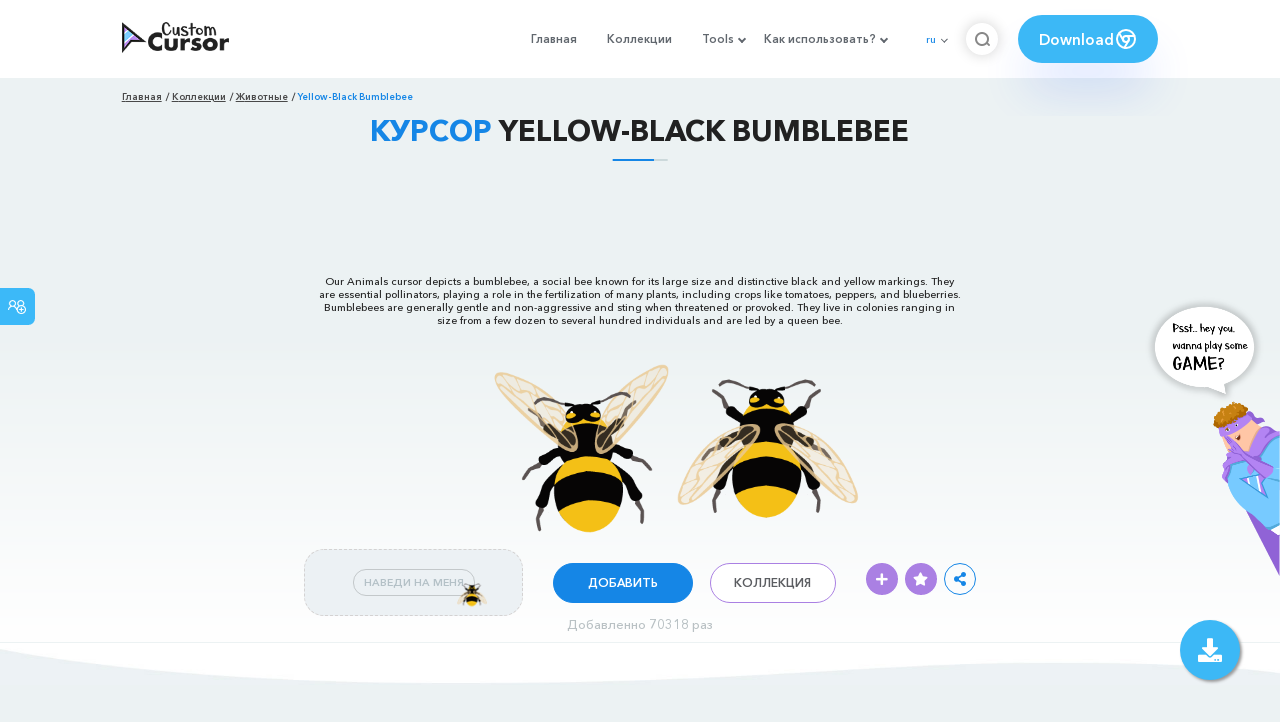

--- FILE ---
content_type: text/html; charset=utf-8
request_url: https://custom-cursor.com/ru/collection/animals/yellow-black-bumblebee
body_size: 14409
content:
<!DOCTYPE html><html class="no-js" lang="ru"><head><meta charset="utf-8"><meta name="viewport" content="width=device-width, initial-scale=1"><link rel="apple-touch-icon" href="/apple-touch-icon.png"><link rel="icon" href="/images/favicon.ico"><title>Yellow-Black Bumblebee курсор пак – Custom Cursor</title><meta name="keywords" content="Animal cursor, Yellow-Black Bumblebee cursor, social bees, black and yellow markings, fertilization of plants, essential pollinators,"><meta name="description" content="Our Animals cursor depicts a bumblebee, a social bee known for its large size and distinctive black and yellow markings. They are essential pollinators, playing a role in the fertilization of many plants."><meta name="author" content="BLife Team"><link rel="canonical" href="https://custom-cursor.com/ru/collection/animals/yellow-black-bumblebee"><meta property="og:title" content="Yellow-Black Bumblebee курсор пак – Custom Cursor"><meta property="og:description" content="Our Animals cursor depicts a bumblebee, a social bee known for its large size and distinctive black and yellow markings. They are essential pollinators, playing a role in the fertilization of many plants."><meta property="og:type" content="website"><meta property="og:url" content="https://custom-cursor.com/ru/collection/animals/yellow-black-bumblebee"><meta property="og:image" content="https://cdn.custom-cursor.com/packs/8492/animals-bumblebee-pack-652x652.jpg"><meta name="twitter:site" content="@CustomCursor"><meta name="twitter:card" content="summary_large_image"><meta name="twitter:description" content="Our Animals cursor depicts a bumblebee, a social bee known for its large size and distinctive black and yellow markings. They are essential pollinators, playing a role in the fertilization of many plants."><meta name="twitter:image:src" content="https://cdn.custom-cursor.com/packs/8492/animals-bumblebee-pack-652x652.jpg"><script type="application/ld+json">{ "@context": "https://schema.org/", "@type": "BreadcrumbList", "itemListElement": [{"@type":"ListItem","position":1,"name":"Главная","item":"https://custom-cursor.com/ru"},{"@type":"ListItem","position":2,"name":"Коллекции","item":"https://custom-cursor.com/ru/collections"},{"@type":"ListItem","position":3,"name":"Животные","item":"https://custom-cursor.com/ru/collection/animals"},{"@type":"ListItem","position":4,"name":"Yellow-Black Bumblebee","item":"https://custom-cursor.com/ru/collection/animals/yellow-black-bumblebee"}] }
</script><script type="application/ld+json">{"@context":"https://schema.org","@type":"Article","mainEntityOfPage":{"@type":"WebPage","@id":"https://custom-cursor.com/ru/collection/animals/yellow-black-bumblebee"},"headline":"Yellow-Black Bumblebee курсор пак – Custom Cursor","description":"Our Animals cursor depicts a bumblebee, a social bee known for its large size and distinctive black and yellow markings. They are essential pollinators, playing a role in the fertilization of many plants.","image":{"@type":"ImageObject","url":"https://cdn.custom-cursor.com/packs/8492/animals-bumblebee-pack-652x652.jpg"},"author":{"@type":"Person","name":"BLife Team"},"publisher":{"@type":"Organization","name":"BLife Team","logo":{"@type":"ImageObject","url":"https://custom-cursor.com/favicon.ico","width":32,"height":32}},"datePublished":"2023-05-16T06:43:03.000Z","dateModified":"2026-01-30T03:05:11.000Z"}</script><link rel="preconnect" href="//cdn.custom-cursor.com" crossorigin><link rel="dns-prefetch" href="//cdn.custom-cursor.com"><meta name="facebook-domain-verification" content="s1ntswtjl4vs3qno9bo1s9050xxp76"><link rel="preload" as="font" href="/fonts/AvenirNextCyr-Bold.woff2" type="font/woff2" crossorigin="anonymous"><link rel="preload" as="font" href="/fonts/AvenirNextCyr-Demi.woff2" type="font/woff2" crossorigin="anonymous"><link rel="preload" as="font" href="/fonts/AvenirNextCyr-Medium.woff2" type="font/woff2" crossorigin="anonymous"><link rel="preload" as="font" href="/fonts/fa-brands-400.woff2" type="font/woff2" crossorigin="anonymous"><link rel="preload" as="font" href="/fonts/fa-regular-400.woff2" type="font/woff2" crossorigin="anonymous"><link rel="preload" as="font" href="/fonts/fa-solid-900.woff2" type="font/woff2" crossorigin="anonymous"><link rel="stylesheet" href="/styles/vendor.css?t=23092021"><link rel="stylesheet" href="/styles/header.css?t=1769757687822"><script>window.Messages = {added: "Добавлено",
    notify: {
        success: "Успешно",
        error: "Ошибка",
        errorMessage: "Ошибка",
        select_a_cursor_or_pointer: "Выберите курсор или указатель",
        curor_pack_is_set: "Курсор пак установлен",
        cursor_pack_added_to_my_collection: "Курсор пак добавлен в мою коллекцию"
    }
}</script><script async src="https://www.googletagmanager.com/gtag/js?id=G-ERTYZQTKXY"></script><script type="application/javascript">window.dataLayer = window.dataLayer || []; function gtag() { dataLayer.push(arguments); } gtag('js', new Date());gtag('config', 'G-ERTYZQTKXY');</script><script type="application/javascript">window.CC_TRANSLATE = { NO_INSTALL: {} }</script><script async src="https://pagead2.googlesyndication.com/pagead/js/adsbygoogle.js?client=ca-pub-2191188247269206"
     crossorigin="anonymous"></script><style>.detail-single .container .detail-single-content .single-content-img .single-slider-img {
    margin: 0 auto;
    max-height: 294px;
    height: 15.3125vw;
    width: 33.90625vw
}

@media (max-width: 1199px) {
    .detail-single .container .detail-single-content .single-content-img .single-slider-img {
        width: 33.90625vw;
        max-width: 90%
    }
}

@media (max-width: 992px) {
    .detail-single .container .detail-single-content .single-content-img .single-slider-img {
        width: 33.90625vw;
        height: auto
    }
}

@media (max-width: 600px) {
    .detail-single .container .detail-single-content .single-content-img .single-slider-img {
        width: auto;
        max-width: 90%;
        max-height: 269px;
        margin-bottom: 15px
    }
}</style><style>::-webkit-scrollbar {
    height: 12px !important;
    width: 10px !important;
}

.c-share {
    color: #1586e6;
    animation: pulse 1s ease-out infinite;
    animation-iteration-count: 2;
    border-color: #1586e6;
}

@keyframes pulse {
    0% {
        opacity: 0.9;
        transform: scale(0.8);
    }
    30% {
        opacity: 1;
        transform: scale(1);
    }
    70% {
        opacity: 1;
        transform: scale(1);
    }
    100% {
        opacity: 0.9;
        transform: scale(0.8);
    }
}

.privacy{
    width: 100%;
}
.privacy a:hover {
    color: #aa80e3;;
}

.privacy a {
    color: #212121;
    transition: color .3s ease-in-out;
    font-family: "Avenir Next Cyr Medium" !important;
    font-size: 16px;
}
</style></head><body><header><style>.header-row ul {
    margin-bottom: 0px !important;
}

li.dropdown:before {
    position: absolute;
    content: "";
    padding: 2px;
    border: solid #61676e;
    border-width: 0 2px 2px 0;
    transform: translateY(-50%) rotate(45deg);
    top: 50%;
    right: 0;
    margin-right: -4px
}

.download_button {
    --primary: #3cb8f6;
    --shadow: rgba(39, 94, 254, .2);
    position: relative;
    display: flex;
    flex-wrap: nowrap;
    align-content: center;
    align-items: center;
    justify-content: center;
    margin-left: 20px;
    padding: 10px 15px;
    border-radius: 30px;
    background: var(--primary);
    overflow: hidden;
    box-shadow: 0 32px 48px -8px var(--shadow);
    font: .8333333333vw Avenir Next Cyr Demi;
    color: white;
    width: 140px !important;
    height: 48px;
    font-size: 15px;
    gap: 5px;
}

.download_button .text {
    color: white;
}

.download_button i {
    padding: 7px;
}

.download_button:hover {
    --primary: #aa80e3;
    text-decoration: none
}

.download_button.rate {
    --primary: #aa80e3;
}

.download_button.rate:hover {
    --primary: #3cb8f6;
}

.download_button svg {
    width: 24px;
    height: 24px;
    display: block;
    color: #fff;
}

ul.header-menu > li {
    padding-top: 5px;
    padding-bottom: 5px
}

.dropbtn {
    padding: 16px;
    font-size: 16px;
    border: none;
}

.dropdown {
    position: relative;
    display: inline-block;
}

/* Dropdown Content (Hidden by Default) */
.dropdown-content {
    display: none;
    position: absolute;
    padding: 10px;
    margin-top: 5px;
    box-shadow: 0 0 1.0416666667vw rgba(0, 0, 0, .18);
    background: #fff;
    border-radius: 10px;
    z-index: 9999;

}

.dropdown-content li {
    margin-right: 0;
}

.dropdown-content li {
    padding-left: 10px;
    padding-right: 15px;
}

/* Links inside the dropdown */
.dropdown-content a {
    color: black;
    text-decoration: none;
    display: block;
    white-space: nowrap;

}

/* Change color of dropdown links on hover */
.dropdown-content a:hover {

}

/* Show the dropdown menu on hover */
.dropdown:hover .dropdown-content {
    display: block;
    right: 0;
}

/* Change the background color of the dropdown button when the dropdown content is shown */
.dropdown:hover .dropbtn {

}

@media (max-width: 991px) {
    .header-menu {
        height: auto !important;
    }

}


</style><div class="header-row"><div class="burger"><span></span></div><a class="header-logo" href="/ru" title="Custom Cursor"><img src="https://custom-cursor.com/images/logo.png" alt="Custom Cursor"></a><ul class="header-menu"><li><a href="/ru">Главная</a></li><li><a href="/ru/collections">Коллекции</a></li><li class="dropdown"><a class="dropbtn" href="javascript:void(0)">Tools</a><ul class="dropdown-content"><li><a href="/ru/constructor">Cursor Constructor</a></li><li><a href="/ru/cursor-creator">Custom Cursor Creator</a></li><li><a href="/ru/randomizer">Magic 8 Ball Randomizer</a></li><li><a href="/ru/custom-cursor-unblocked" target="_blank">Custom Cursor Unblocked</a></li><li><a href="https://community.custom-cursor.com/" target="_blank">Cursor Community</a></li></ul></li><li class="dropdown"><a class="dropbtn" href="javascript:void(0)">Как использовать?</a><ul class="dropdown-content"><li><a href="/ru//how-to-use/chrome">Как использовать Custom Cursor для Chrome</a></li><li><a href="/ru/how-to-use/windows">Как использовать Custom Cursor для Windows</a></li></ul></li><li class="menu-mobile line"><a href="/ru">Главная</a></li><li class="menu-mobile line"><a href="/ru/collections">Коллекции</a></li><li class="menu-mobile line"><a href="/ru/constructor">Cursor Constructor</a></li><li class="menu-mobile line"><a href="/ru/cursor-creator">Custom Cursor Creator</a></li><li class="menu-mobile line"><a href="/ru/randomizer">Magic 8 Ball Randomizer</a></li><li class="menu-mobile line"><a href="/ru/custom-cursor-unblocked">Custom Cursor Unblocked</a></li><li class="menu-mobile line"><a href="https://community.custom-cursor.com/">Cursor Community</a></li><li class="menu-mobile line"><a href="/ru//how-to-use/chrome">Как использовать Custom Cursor для Chrome</a></li><li class="menu-mobile line"><a href="/ru/how-to-use/windows">Как использовать Custom Cursor для Windows</a></li></ul><div class="header-lan"><div class="lan-current">ru</div><ul class="lan-list"><li><a href="/en/collection/animals/yellow-black-bumblebee">en</a></li><li><a href="/es/collection/animals/yellow-black-bumblebee">es</a></li><li><a href="/fr/collection/animals/yellow-black-bumblebee">fr</a></li><li><a href="/ru/collection/animals/yellow-black-bumblebee">ru</a></li></ul></div><div class="header-btn-search"><img src="https://custom-cursor.com/images/icons/search-icon.png" alt="Search for custom-cursor.com"></div><a class="download_button" href="https://chrome.google.com/webstore/detail/custom-cursor-for-chrome/ogdlpmhglpejoiomcodnpjnfgcpmgale?utm_source=site&amp;utm_medium=link&amp;utm_campaign=hover_button" target="_blank" category="download"><div class="text">Download</div><svg><use xlink:href="#chrome"></use></svg></a><svg xmlns="http://www.w3.org/2000/svg" style="display: none;"><symbol id="chrome" xmlns="http://www.w3.org/2000/svg" width="24" height="24" viewBox="0 0 24 24" stroke-width="2" stroke="currentColor" fill="none" stroke-linecap="round" stroke-linejoin="round"><path stroke="none" d="M0 0h24v24H0z" fill="none"></path><circle cx="12" cy="12" r="9"></circle><circle cx="12" cy="12" r="3"></circle><path d="M12 9h8.4"></path><path d="M14.598 13.5l-4.2 7.275"></path><path d="M9.402 13.5l-4.2 -7.275"></path></symbol><symbol id="firefox" xmlns="http://www.w3.org/2000/svg" width="24" height="24" viewBox="0 0 24 24" stroke-width="2" stroke="currentColor" fill="none" stroke-linecap="round" stroke-linejoin="round"><path stroke="none" d="M0 0h24v24H0z" fill="none"></path><path d="M4.028 7.82a9 9 0 1 0 12.823 -3.4c-1.636 -1.02 -3.064 -1.02 -4.851 -1.02h-1.647"></path><path d="M4.914 9.485c-1.756 -1.569 -.805 -5.38 .109 -6.17c.086 .896 .585 1.208 1.111 1.685c.88 -.275 1.313 -.282 1.867 0c.82 -.91 1.694 -2.354 2.628 -2.093c-1.082 1.741 -.07 3.733 1.371 4.173c-.17 .975 -1.484 1.913 -2.76 2.686c-1.296 .938 -.722 1.85 0 2.234c.949 .506 3.611 -.995 4.545 .354c-1.698 .102 -1.536 3.107 -3.983 2.727c2.523 .957 4.345 .462 5.458 -.34c1.965 -1.52 2.879 -3.542 2.879 -5.557c-.014 -1.398 .194 -2.695 -1.26 -4.75"></path></symbol><symbol id="windows" xmlns="http://www.w3.org/2000/svg" width="24" height="24" viewBox="0 0 24 24" stroke-width="2" stroke="currentColor" fill="none" stroke-linecap="round" stroke-linejoin="round"><path stroke="none" d="M0 0h24v24H0z" fill="none"></path><path d="M17.8 20l-12 -1.5c-1 -.1 -1.8 -.9 -1.8 -1.9v-9.2c0 -1 .8 -1.8 1.8 -1.9l12 -1.5c1.2 -.1 2.2 .8 2.2 1.9v12.1c0 1.2 -1.1 2.1 -2.2 1.9z"></path><line x1="12" y1="5" x2="12" y2="19"></line><line x1="4" y1="12" x2="20" y2="12"></line></symbol><symbol id="edge" xmlns="http://www.w3.org/2000/svg" width="24" height="24" viewBox="0 0 24 24" stroke-width="2" stroke="currentColor" fill="none" stroke-linecap="round" stroke-linejoin="round"><path stroke="none" d="M0 0h24v24H0z" fill="none"></path><path d="M20.978 11.372a9 9 0 1 0 -1.593 5.773"></path><path d="M20.978 11.372c.21 2.993 -5.034 2.413 -6.913 1.486c1.392 -1.6 .402 -4.038 -2.274 -3.851c-1.745 .122 -2.927 1.157 -2.784 3.202c.28 3.99 4.444 6.205 10.36 4.79"></path><path d="M3.022 12.628c-.283 -4.043 8.717 -7.228 11.248 -2.688"></path><path d="M12.628 20.978c-2.993 .21 -5.162 -4.725 -3.567 -9.748"></path></symbol><symbol id="star" xmlns="http://www.w3.org/2000/svg" width="24" height="24" viewBox="0 0 24 24" stroke-width="2" stroke="currentColor" fill="none" stroke-linecap="round" stroke-linejoin="round"><path stroke="none" d="M0 0h24v24H0z" fill="none"></path><path d="M12 17.75l-6.172 3.245l1.179 -6.873l-5 -4.867l6.9 -1l3.086 -6.253l3.086 6.253l6.9 1l-5 4.867l1.179 6.873z"></path></symbol></svg><div class="menu-search-container"><div class="menu-search-input"><form><input class="typeahead tt-hint" type="text" placeholder="Поиск custom-cursor.com"></form></div><div class="search-sub-menu"><div id="resultSearch"><h3>Результаты поиска:</h3><ul id="result" aria-expanded="false"></ul></div><div id="quickLinks"><h3>Быстрые ссылки</h3><ul><li><a href="/ru/editors_picks" title="Выбор редактора">Выбор редактора</a></li><li><a href="/ru/tops" title="Топ курсор паки">Топ курсор паки</a></li><li><a href="/ru/packs" title="Новые курсор паки">Новые курсор паки</a></li><li><a href="https://community.custom-cursor.com" target="_blank" title="Сообщество Custom Cursor">Сообщество</a></li></ul></div></div></div></div></header><section class="block-breadcrumbs"><div class="breadcrumbs-container"><ul class="breadcrumbs"><li><a href="/ru" title="Главная">Главная</a></li><li><a href="/ru/collections" title="Коллекции">Коллекции</a></li><li><a href="/ru/collection/animals" title="Животные">Животные</a></li><li>Yellow-Black Bumblebee</li></ul></div></section><section class="detail-single lazy-background"><div class="container"><h1 class="page-title"><span>Курсор</span> Yellow-Black Bumblebee</h1><div class="container"><div style='text-align: center;'>
<!-- Pack Item Top -->
<ins class="adsbygoogle"

     style="display:block;width:728px;height:90px;     margin: 0 auto;"
     data-ad-format="horizontal"
     data-ad-client="ca-pub-2191188247269206"
     data-ad-slot="9933613889"
     data-full-width-responsive="true"></ins>
<script>
     (adsbygoogle = window.adsbygoogle || []).push({});
</script>
</div></div><div class="detail-single-content"><div class="single-content-text"><p>Our Animals cursor depicts a bumblebee, a social bee known for its large size and distinctive black and yellow markings. They are essential pollinators, playing a role in the fertilization of many plants, including crops like tomatoes, peppers, and blueberries. Bumblebees are generally gentle and non-aggressive and sting when threatened or provoked. They live in colonies ranging in size from a few dozen to several hundred individuals and are led by a queen bee.</p></div><div class="single-content-img"><div class="single-slider-img"><img alt="Yellow-Black Bumblebee курсор" src="https://cdn.custom-cursor.com/packs/8492/animals-bumblebee-pack.png" loading="lazy"></div></div><div class="single-content-b"><div class="single-b-l ex" style="cursor: url(https://cdn.custom-cursor.com/db/17672/32/animals-bumblebee-cursor.png) , default !important"><button class="btn btn__tran" style="cursor: url(https://cdn.custom-cursor.com/db/17671/32/animals-bumblebee-pointer.png)   , pointer !important">НАВЕДИ НА МЕНЯ</button><img class="b-button-img1" srcset="https://cdn.custom-cursor.com/db/17671/32/animals-bumblebee-pointer.png" src="https://cdn.custom-cursor.com/db/17671/32/animals-bumblebee-pointer.png" alt="Yellow-Black Bumblebee Pointer" loading="lazy"></div><div class="single-b-c"><div class="btn-group disabled"><a class="btn_add btn_mul add-pack" href="javascript:void(0)" data-name="Yellow-Black Bumblebee" data-collection-id="5" data-pack-id="8492" title="Добавить в Custom Cursor">Добавить</a><a class="btn_win btn_mul install-pack" href="customcur://7f73d032-bb66-46e2-94f3-f45e777b06e6" title="Добавить в приложение Custom Cursor для Windows"><i class="fab fa-windows"></i></a></div><a class="btn btn__white single-btn" href="/ru/collection/animals" title="Коллекция">Коллекция</a></div><div class="single-b-r"><div class="single-b-info"><div class="componentAddTrail" id="content"><div class="single-share addToTrail" id="deleteButton" data-id="8492" title="Add to Custom Cursor Trail"><i class="fas fa-plus"></i></div></div><div class="single-share addToFavorite" data-id="8492"><i class="fas fa-star"></i></div><div class="c-share"><i class="fas fa-share-alt"></i><div class="soc c-soc"><a href="#" rel="noopener" onclick="javascript:window.open('http://www.facebook.com/sharer.php?u=http://custom-cursor.com/ru/collection/animals/yellow-black-bumblebee', '', 'menubar=no,toolbar=no,resizable=yes,scrollbars=yes,height=300,width=600');return true;"><i class="fab fa-facebook-f"></i></a><a rel="noopener" href="https://twitter.com/share?url=http://custom-cursor.com/ru/collection/animals/yellow-black-bumblebee&amp;text=Yellow-Black Bumblebee&amp;hashtags=customcursor" target="_blank" onclick="javascript:window.open(this.href, '', 'menubar=no,toolbar=no,resizable=yes,scrollbars=yes,height=300,width=600');return false;"><i class="fab fa-twitter"></i></a><a rel="noopener" href="https://pinterest.com/pin/create/button/?url=http://custom-cursor.com/ru/collection/animals/yellow-black-bumblebee&amp;media=https://cdn.custom-cursor.com/packs/8492/animals-bumblebee-pack-652x652.jpg&amp;description=Yellow-Black Bumblebee" target="_blank" onclick="javascript:window.open(this.href, '', 'menubar=no,toolbar=no,resizable=yes,scrollbars=yes,height=300,width=600');return false;"><i class="fab fa-pinterest-p"></i></a><a rel="noopener" href="https://www.tumblr.com/share/link?url=http://custom-cursor.com/ru/collection/animals/yellow-black-bumblebee&amp;title=Yellow-Black Bumblebee" target="_blank" onclick="javascript:window.open(this.href, '', 'menubar=no,toolbar=no,resizable=yes,scrollbars=yes,height=300,width=600');return false;"><i class="fab fa-tumblr"></i></a><a rel="noopener" href="http://reddit.com/submit?url=http://custom-cursor.com/ru/collection/animals/yellow-black-bumblebee&amp;title=Yellow-Black Bumblebee" target="_blank" onclick="javascript:window.open(this.href, '', 'menubar=no,toolbar=no,resizable=yes,scrollbars=yes,height=300,width=600');return false;"><i class="fab fa-reddit-alien"></i></a></div></div></div></div></div></div><div class="detail-single-content" style="text-align: center; color: #b9c1c4;font-size: small;"><a id="added" href="/ru/top-downloaded-cursors" style="color: #b9c1c4;">Добавленно 70318 раз</a></div></div></section><section class="block-items block-items__page"><div class="container"><div style='text-align: center;'>
<!-- Pack item middle -->
<ins class="adsbygoogle"
     style="display:block"
     data-ad-client="ca-pub-2191188247269206"
     data-ad-slot="5994368878"
     data-ad-format="auto"
     data-full-width-responsive="true"></ins>
<script>
     (adsbygoogle = window.adsbygoogle || []).push({});
</script>
</div></div></section><section class="block-items block-items__page"><div class="container"><h2 class="block-title">Больше из коллекции курсоров <span>Животные</span></h2><div class="row"><div class="col-lg-3 col-md-4 col-sm-6 mb20"><div class="item"><span class="item-label item-label__star addToFavorite" data-id="8015" title="Eagle"><i class="fas fa-star"></i></span><h3 class="item-name"><a href="/ru/collection/animals/eagle">Курсор Eagle</a></h3><a class="item-img" href="/ru/collection/animals/eagle" title="Курсор Eagle"><img class="lazyload" alt="Курсор Eagle" src="https://cdn.custom-cursor.com/packs/8015/medium/animals-eagle-pack.png" lazyload="on" loading="lazy"/></a><div class="items-btn"><div class="btn-group disabled"><a class="btn_add btn_mul add-pack" href="javascript:void(0)" data-id="8015" data-name="Eagle" data-collection-id="5" data-pack-id="8015" title="Добавить курсор в Custom Cursor Extension">Добавить</a><a class="btn_win btn_mul install-pack" href="customcur://5bd85352-bad6-41ed-8fa1-6e82af1b29ef" title="Добавить курсор в Custom Cursor для windows"><i class="fab fa-windows"></i></a></div><a class="btn btn__white" href="/ru/collection/animals/eagle" data-id="8015" title="Просмотреть Eagle">Просмотр</a></div></div></div><div class="col-lg-3 col-md-4 col-sm-6 mb20"><div class="item"><span class="item-label item-label__star addToFavorite" data-id="1996" title="Giant Squid"><i class="fas fa-star"></i></span><h3 class="item-name"><a href="/ru/collection/animals/giant-squid">Курсор Giant Squid</a></h3><a class="item-img" href="/ru/collection/animals/giant-squid" title="Курсор Giant Squid"><img class="lazyload" alt="Курсор Giant Squid" src="https://cdn.custom-cursor.com/packs/1996/medium/pack2622.png" lazyload="on" loading="lazy"/></a><div class="items-btn"><div class="btn-group disabled"><a class="btn_add btn_mul add-pack" href="javascript:void(0)" data-id="1996" data-name="Giant Squid" data-collection-id="5" data-pack-id="1996" title="Добавить курсор в Custom Cursor Extension">Добавить</a><a class="btn_win btn_mul install-pack" href="customcur://0a08bf05-d6ec-11ea-b4ef-0cc47a76f41e" title="Добавить курсор в Custom Cursor для windows"><i class="fab fa-windows"></i></a></div><a class="btn btn__white" href="/ru/collection/animals/giant-squid" data-id="1996" title="Просмотреть Giant Squid">Просмотр</a></div></div></div><div class="col-lg-3 col-md-4 col-sm-6 mb20"><div class="item"><span class="item-label item-label__star addToFavorite" data-id="2178" title="Малая Панда и Бамбук"><i class="fas fa-star"></i></span><h3 class="item-name"><a href="/ru/collection/animals/red-panda-and-bamboo">Курсор Малая Панда и Бамбук</a></h3><a class="item-img" href="/ru/collection/animals/red-panda-and-bamboo" title="Курсор Малая Панда и Бамбук"><img class="lazyload" alt="Курсор Малая Панда и Бамбук" src="https://cdn.custom-cursor.com/packs/2178/medium/pack2803.png" lazyload="on" loading="lazy"/></a><div class="items-btn"><div class="btn-group disabled"><a class="btn_add btn_mul add-pack" href="javascript:void(0)" data-id="2178" data-name="Red Panda and Bamboo" data-collection-id="5" data-pack-id="2178" title="Добавить курсор в Custom Cursor Extension">Добавить</a><a class="btn_win btn_mul install-pack" href="customcur://0a09779b-d6ec-11ea-b4ef-0cc47a76f41e" title="Добавить курсор в Custom Cursor для windows"><i class="fab fa-windows"></i></a></div><a class="btn btn__white" href="/ru/collection/animals/red-panda-and-bamboo" data-id="2178" title="Просмотреть Малая Панда и Бамбук">Просмотр</a></div></div></div><div class="col-lg-3 col-md-4 col-sm-6 mb20"><div class="item"><span class="item-label item-label__star addToFavorite" data-id="3278" title="Малайский Крайт"><i class="fas fa-star"></i></span><h3 class="item-name"><a href="/ru/collection/animals/bungarus-candidus">Курсор Малайский Крайт</a></h3><a class="item-img" href="/ru/collection/animals/bungarus-candidus" title="Курсор Малайский Крайт"><img class="lazyload" alt="Курсор Малайский Крайт" src="https://cdn.custom-cursor.com/packs/3278/medium/animals-bungarus-candidus-pack.png" lazyload="on" loading="lazy"/></a><div class="items-btn"><div class="btn-group disabled"><a class="btn_add btn_mul add-pack" href="javascript:void(0)" data-id="3278" data-name="Bungarus Candidus" data-collection-id="5" data-pack-id="3278" title="Добавить курсор в Custom Cursor Extension">Добавить</a><a class="btn_win btn_mul install-pack" href="customcur://16c82fef-e9b2-4e9a-8522-52a77fe3f640" title="Добавить курсор в Custom Cursor для windows"><i class="fab fa-windows"></i></a></div><a class="btn btn__white" href="/ru/collection/animals/bungarus-candidus" data-id="3278" title="Просмотреть Малайский Крайт">Просмотр</a></div></div></div><div class="col-lg-3 col-md-4 col-sm-6 mb20"><div class="item"><span class="item-label item-label__star addToFavorite" data-id="2667" title="Baboon"><i class="fas fa-star"></i></span><h3 class="item-name"><a href="/ru/collection/animals/baboon">Курсор Baboon</a></h3><a class="item-img" href="/ru/collection/animals/baboon" title="Курсор Baboon"><img class="lazyload" alt="Курсор Baboon" src="https://cdn.custom-cursor.com/packs/2667/medium/animals-baboon-pack.png" lazyload="on" loading="lazy"/></a><div class="items-btn"><div class="btn-group disabled"><a class="btn_add btn_mul add-pack" href="javascript:void(0)" data-id="2667" data-name="Baboon" data-collection-id="5" data-pack-id="2667" title="Добавить курсор в Custom Cursor Extension">Добавить</a><a class="btn_win btn_mul install-pack" href="customcur://0a0ba628-d6ec-11ea-b4ef-0cc47a76f41e" title="Добавить курсор в Custom Cursor для windows"><i class="fab fa-windows"></i></a></div><a class="btn btn__white" href="/ru/collection/animals/baboon" data-id="2667" title="Просмотреть Baboon">Просмотр</a></div></div></div><div class="col-lg-3 col-md-4 col-sm-6 mb20"><div class="item"><span class="item-label item-label__star addToFavorite" data-id="2706" title="Ili Pika"><i class="fas fa-star"></i></span><h3 class="item-name"><a href="/ru/collection/animals/ili-pika">Курсор Ili Pika</a></h3><a class="item-img" href="/ru/collection/animals/ili-pika" title="Курсор Ili Pika"><img class="lazyload" alt="Курсор Ili Pika" src="https://cdn.custom-cursor.com/packs/2706/medium/ili-pika-pack.png" lazyload="on" loading="lazy"/></a><div class="items-btn"><div class="btn-group disabled"><a class="btn_add btn_mul add-pack" href="javascript:void(0)" data-id="2706" data-name="Ili Pika" data-collection-id="5" data-pack-id="2706" title="Добавить курсор в Custom Cursor Extension">Добавить</a><a class="btn_win btn_mul install-pack" href="customcur://4a8876a3-708e-4cae-87e1-f784c5dd054a" title="Добавить курсор в Custom Cursor для windows"><i class="fab fa-windows"></i></a></div><a class="btn btn__white" href="/ru/collection/animals/ili-pika" data-id="2706" title="Просмотреть Ili Pika">Просмотр</a></div></div></div><div class="col-lg-3 col-md-4 col-sm-6 mb20"><div class="item"><span class="item-label item-label__star addToFavorite" data-id="3426" title="Белка"><i class="fas fa-star"></i></span><h3 class="item-name"><a href="/ru/collection/animals/squirrel">Курсор Белка</a></h3><a class="item-img" href="/ru/collection/animals/squirrel" title="Курсор Белка"><img class="lazyload" alt="Курсор Белка" src="https://cdn.custom-cursor.com/packs/3426/medium/squirrel-cursor-pack.png" lazyload="on" loading="lazy"/></a><div class="items-btn"><div class="btn-group disabled"><a class="btn_add btn_mul add-pack" href="javascript:void(0)" data-id="3426" data-name="Squirrel" data-collection-id="5" data-pack-id="3426" title="Добавить курсор в Custom Cursor Extension">Добавить</a><a class="btn_win btn_mul install-pack" href="customcur://a1d04812-aadb-4799-bba2-57c8d2312a59" title="Добавить курсор в Custom Cursor для windows"><i class="fab fa-windows"></i></a></div><a class="btn btn__white" href="/ru/collection/animals/squirrel" data-id="3426" title="Просмотреть Белка">Просмотр</a></div></div></div><div class="col-lg-3 col-md-4 col-sm-6 mb20"><div class="item"><span class="item-label item-label__star addToFavorite" data-id="97" title="Pig"><i class="fas fa-star"></i></span><h3 class="item-name"><a href="/ru/collection/animals/pig">Курсор Pig</a></h3><a class="item-img" href="/ru/collection/animals/pig" title="Курсор Pig"><img class="lazyload" alt="Курсор Pig" src="https://cdn.custom-cursor.com/packs/97/medium/Pig.png" lazyload="on" loading="lazy"/></a><div class="items-btn"><div class="btn-group disabled"><a class="btn_add btn_mul add-pack" href="javascript:void(0)" data-id="97" data-name="Pig" data-collection-id="5" data-pack-id="97" title="Добавить курсор в Custom Cursor Extension">Добавить</a><a class="btn_win btn_mul install-pack" href="customcur://09f89495-d6ec-11ea-b4ef-0cc47a76f41e" title="Добавить курсор в Custom Cursor для windows"><i class="fab fa-windows"></i></a></div><a class="btn btn__white" href="/ru/collection/animals/pig" data-id="97" title="Просмотреть Pig">Просмотр</a></div></div></div><div class="col-lg-3 col-md-4 col-sm-6 mb20"><div class="item"><span class="item-label item-label__star addToFavorite" data-id="93" title="Dog and Bone"><i class="fas fa-star"></i></span><h3 class="item-name"><a href="/ru/collection/animals/dog-and-bone">Курсор Dog and Bone</a></h3><a class="item-img" href="/ru/collection/animals/dog-and-bone" title="Курсор Dog and Bone"><img class="lazyload" alt="Курсор Dog and Bone" src="https://cdn.custom-cursor.com/packs/93/medium/Dog-and-Bone.png" lazyload="on" loading="lazy"/></a><div class="items-btn"><div class="btn-group disabled"><a class="btn_add btn_mul add-pack" href="javascript:void(0)" data-id="93" data-name="Dog and Bone" data-collection-id="5" data-pack-id="93" title="Добавить курсор в Custom Cursor Extension">Добавить</a><a class="btn_win btn_mul install-pack" href="customcur://09f88b46-d6ec-11ea-b4ef-0cc47a76f41e" title="Добавить курсор в Custom Cursor для windows"><i class="fab fa-windows"></i></a></div><a class="btn btn__white" href="/ru/collection/animals/dog-and-bone" data-id="93" title="Просмотреть Dog and Bone">Просмотр</a></div></div></div><div class="col-lg-3 col-md-4 col-sm-6 mb20"><div class="item"><span class="item-label item-label__star addToFavorite" data-id="1740" title="Rat"><i class="fas fa-star"></i></span><h3 class="item-name"><a href="/ru/collection/animals/rat">Курсор Rat</a></h3><a class="item-img" href="/ru/collection/animals/rat" title="Курсор Rat"><img class="lazyload" alt="Курсор Rat" src="https://cdn.custom-cursor.com/packs/1740/medium/pack2369.png" lazyload="on" loading="lazy"/></a><div class="items-btn"><div class="btn-group disabled"><a class="btn_add btn_mul add-pack" href="javascript:void(0)" data-id="1740" data-name="Rat" data-collection-id="5" data-pack-id="1740" title="Добавить курсор в Custom Cursor Extension">Добавить</a><a class="btn_win btn_mul install-pack" href="customcur://0a07ab90-d6ec-11ea-b4ef-0cc47a76f41e" title="Добавить курсор в Custom Cursor для windows"><i class="fab fa-windows"></i></a></div><a class="btn btn__white" href="/ru/collection/animals/rat" data-id="1740" title="Просмотреть Rat">Просмотр</a></div></div></div><div class="col-lg-3 col-md-4 col-sm-6 mb20"><div class="item"><span class="item-label item-label__star addToFavorite" data-id="264" title="Cat Paw"><i class="fas fa-star"></i></span><h3 class="item-name"><a href="/ru/collection/animals/cat-paw">Курсор Cat Paw</a></h3><a class="item-img" href="/ru/collection/animals/cat-paw" title="Курсор Cat Paw"><img class="lazyload" alt="Курсор Cat Paw" src="https://cdn.custom-cursor.com/packs/264/medium/cat_paw.png" lazyload="on" loading="lazy"/></a><div class="items-btn"><div class="btn-group disabled"><a class="btn_add btn_mul add-pack" href="javascript:void(0)" data-id="264" data-name="Cat Paw" data-collection-id="5" data-pack-id="264" title="Добавить курсор в Custom Cursor Extension">Добавить</a><a class="btn_win btn_mul install-pack" href="customcur://0a005f8c-d6ec-11ea-b4ef-0cc47a76f41e" title="Добавить курсор в Custom Cursor для windows"><i class="fab fa-windows"></i></a></div><a class="btn btn__white" href="/ru/collection/animals/cat-paw" data-id="264" title="Просмотреть Cat Paw">Просмотр</a></div></div></div><div class="col-lg-3 col-md-4 col-sm-6 mb20"><div class="item"><span class="item-label item-label__star addToFavorite" data-id="2627" title="Polar Bear"><i class="fas fa-star"></i></span><h3 class="item-name"><a href="/ru/collection/animals/polar-bear">Курсор Polar Bear</a></h3><a class="item-img" href="/ru/collection/animals/polar-bear" title="Курсор Polar Bear"><img class="lazyload" alt="Курсор Polar Bear" src="https://cdn.custom-cursor.com/packs/2627/medium/animals-polar-bear-cursor-pack.png" lazyload="on" loading="lazy"/></a><div class="items-btn"><div class="btn-group disabled"><a class="btn_add btn_mul add-pack" href="javascript:void(0)" data-id="2627" data-name="Polar Bear" data-collection-id="5" data-pack-id="2627" title="Добавить курсор в Custom Cursor Extension">Добавить</a><a class="btn_win btn_mul install-pack" href="customcur://0a0b7d0f-d6ec-11ea-b4ef-0cc47a76f41e" title="Добавить курсор в Custom Cursor для windows"><i class="fab fa-windows"></i></a></div><a class="btn btn__white" href="/ru/collection/animals/polar-bear" data-id="2627" title="Просмотреть Polar Bear">Просмотр</a></div></div></div></div><div class="block-items-b block-items-b__center"><a class="btn btn__purple more" href="/ru/collection/animals" title="Еще">Еще</a></div></div></section><section class="block-items block-items__page"><div class="container"><div style='margin-bottom: 50px; text-align: center'>
<!-- Pack Item Bottom -->
<ins class="adsbygoogle"
     style="display:block"
     data-ad-client="ca-pub-2191188247269206"
     data-ad-slot="7578510331"
     data-ad-format="auto"
     data-full-width-responsive="true"></ins>
<script>
     (adsbygoogle = window.adsbygoogle || []).push({});
</script>

 
</div></div></section><style>.float {position: fixed;width: 60px;height: 60px;bottom: 40px;right: 40px;background-color: #3cb8f6;color: #FFF;border-radius: 50px;text-align: center;box-shadow: 2px 2px 3px #999;z-index: 1000;}
ul.download-buttons {position: fixed;padding-bottom: 20px;right: 100px;bottom: 0px;z-index: 100;}
ul.download-buttons li {list-style: none;margin-bottom: 10px;}
ul.download-buttons li:first-child {margin-left: 25px;}
ul.download-buttons li a {font-size: 16px;background-color: #3cb8f6;color: #fff;border-radius: 50px;text-align: center;border: 1px solid #3cb8f6;width: 260px;display: block;padding: 15px 5px;text-decoration: none;text-transform: uppercase;font-weight: bold;white-space: nowrap;}
ul.download-buttons:hover {visibility: visible !important;opacity: 1 !important;}
.my-float {font-size: 24px;margin-top: 18px;}
a#menu-download + ul {visibility: hidden;}
a#menu-download + ul li:hover a {border: 1px solid #1586e6;background: linear-gradient(180deg, #fff, #ecf2f3);background: white;color: #5b5d61;}
a#menu-download:hover + ul {visibility: visible;animation: slidein 0.5s;}
a#menu-download i {animation: slidein 0.5s;}
a#menu-download:hover > i {animation: slidein 0.5s;}
@media screen and (max-width: 800px) {   .float { display: none }   }
</style><a class="float" id="menu-download" href="javascript:void(0)" title="Download Custom Cursor"><i class="fa fa-download my-float"></i></a><ul class="download-buttons"><li><a href="https://chrome.google.com/webstore/detail/custom-cursor-for-chrome/ogdlpmhglpejoiomcodnpjnfgcpmgale?utm_source=site&amp;utm_medium=link&amp;utm_campaign=hover_button" title="Download Custom Cursor for Chrome" target="_blank">Download for Chrome</a></li><li><a href="https://custom-cursor.com/downloads/1.0.25/CustomCursor.exe" title="Download Custom Cursor for Windows" target="_blank">Download for Windows</a></li></ul><section class="banner-page chrome" style="display:none"><div class="download-box"><div class="download-text" style="z-index: 9999999;position: relative; "><h2>У вас все еще не установлено расширение Custom Cursor для Chrome?</h2><p>Установите его с официального Интернет-Магазина Chrome</p><a href="https://chrome.google.com/webstore/detail/ogdlpmhglpejoiomcodnpjnfgcpmgale" target="_blank">скачать</a></div><div class="download-img"><img loading='lazy' alt="Установите Custom Cursor с официального Интернет-Магазина Chrome" src="/images/banner-page/banner-page-img-1.webp"></div></div></section><section class="banner-page edge" style="display:none"><div class="download-box"><div class="download-text" style="z-index: 9999999;position: relative;"><h2>У вас все еще не установлен аддон Custom Cursor для Edge?</h2><p>Установите его с официального сайта Microsoft Edge Addons</p><a href="https://microsoftedge.microsoft.com/addons/detail/ekmpbacnhaailfeebjmpoeifoobmpfhk" target="_blank">скачать</a></div><div class="download-img"><img loading="lazy" src="/images/banner-page/banner-page-img-1.webp" alt="Установите Custom Cursor с официального сайта Microsoft Edge Addons"></div></div></section><section class="banner-page opera" style="display:none"><div class="download-box"><div class="download-text" style="z-index: 9999999;position: relative;"><h2>У вас все еще не установлен аддон Custom Cursor для Opera?</h2><p>Установите его с официального сайта Opera addons</p><a href="https://chrome.google.com/webstore/detail/ogdlpmhglpejoiomcodnpjnfgcpmgale" target="_blank">скачать</a></div><div class="download-img"><img loading="lazy" src="/images/banner-page/banner-page-img-1.webp" alt="Установите Custom Cursor с официального сайта Opera addons"></div></div></section><section class="banner-page yandex" style="display:none"><div class="download-box"><div class="download-text" style="z-index: 9999999;position: relative;"><h2>У вас все еще не установлен аддон Custom Cursor для Yandex браузера?</h2><p>Установите его с официального сайта Opera addons для Yandex браузера</p><a href="https://chrome.google.com/webstore/detail/ogdlpmhglpejoiomcodnpjnfgcpmgale" target="_blank">скачать</a></div><div class="download-img"><img loading="lazy" src="/images/banner-page/banner-page-img-1.webp" alt="Установите Custom Cursor с официального сайта Opera addons для Yandex браузера"></div></div></section><section class="banner-page firefox" style="display:none"><div class="download-box"><div class="download-text" style="z-index: 9999999;position: relative;"><h2>У вас все еще не установлен аддон Custom Cursor для Firefox?</h2><p>Установите его с официального сайта Firefox Browser Add-ons</p><a href="https://addons.mozilla.org/en-US/firefox/addon/the-custom-cursor/" target="_blank">скачать</a></div><div class="download-img"><img loading="lazy" src="/images/banner-page/banner-page-img-1.webp" alt="Установите Custom Cursor с официального сайта Firefox Browser Add-ons"></div></div></section><section class="banner-page windows" style="display:none"><div class="download-box wn"><div class="download-text" style="z-index: 9999999;"><h2>У вас все еще не установлен Custom Cursor?</h2><p>Установите его</p><div class="btn-group"><a class="btn btn__purple btn__chrome" role="button" href="https://chrome.google.com/webstore/detail/custom-cursor-for-chrome/ogdlpmhglpejoiomcodnpjnfgcpmgale" target="_blank" style="display:none; width: 214px;"><i class="fab fa-chrome" style="margin-right:10px"></i>для Chrome</a><a class="btn btn__purple btn__edge" role="button" href="https://microsoftedge.microsoft.com/addons/detail/custom-cursor-for-microso/ekmpbacnhaailfeebjmpoeifoobmpfhk" target="_blank" style="display:none; width: 214px;"><i class="fab fa-edge" style="margin-right:10px"></i>для Edge</a><a class="btn btn__purple btn__windows" role="button" href="https://custom-cursor.com/products/custom-cursor-for-windows" target="_blank" style="width: 214px;display:none"><i class="fab fa-windows" style="margin-right:10px"></i>for Windows</a></div></div><div class="download-img"><img alt="Custom Cursor для Windows" loading='lazy' src="https://custom-cursor.com/img/banner_img_footer_windows_custom_cursor.webp"></div></div></section><footer><div class="container"><div class="footer-row"><div class="footer-l"><a class="footer-logo" href="/ru"><img loaded="lazy" src="/images/logo.png" alt="Custom Cursor Logo"></a><div class="footer-soc"><a href="https://www.facebook.com/customcursor" target="_blank" title="Custom Cursor Facebook Page"><i class="fab fa-facebook-f"></i></a><a href="https://twitter.com/customcursor" target="_blank" title="Custom Cursor Twitter"><i class="fab fa-twitter"></i></a><a href="https://www.pinterest.com/customcursor" target="_blank" title="Custom Cursor Pinterest"><i class="fab fa-pinterest-p"></i></a><a href="https://www.instagram.com/thecustomcursor/" target="_blank" title="Custom Cursor Instagram"><i class="fab fa-instagram"></i></a><a href="https://www.youtube.com/c/beautifullife450" target="_blank" title="Custom Cursor YouTube Page"><i class="fab fa-youtube"></i></a><a href="https://discord.gg/VfeGEfU" target="_blank" title="Custom Cursor Discord Server"><i class="fab fa-discord"></i></a><a href="https://community.custom-cursor.com/" target="_blank" title="Custom Cursor Community Forum"><i class="fab fa-discourse"></i></a></div><div class="footer-b" style="display: block"><p><i class="far fa-copyright"></i> 2017 - 2026, BLife Team LLC</p><p style="max-width: 270px;margin-top: 10px;">Content provided on this website is FanArt. All product names, logos, characters, brands, trademarks and registered trademarks are property of their respective owners and unrelated to Custom Cursor</p></div></div><ul class="footer-menu" style="column-count: 1"><li><a href="/ru/editors-picks" title="Выбор редактора">Выбор редактора</a></li><li><a href="/ru/tops" title="Топ курсор паки">Топ курсор паки</a></li><li><a href="/ru/packs" title="Новые курсор паки">Новые курсор паки</a></li><li><a href="/ru/top-downloaded-cursors" title="Топ Скачанных Курсоров">Топ Скачанных Курсоров</a></li><li><a href="/ru/successful-installation" title="Случайные наборы курсоров">Случайные наборы курсоров</a></li><li><a href="/randomizer" title="Magic 8 Ball Custom Cursor Randomizer">Magic 8 Ball Randomizer</a></li><li><a href="/cursor-creator" title="Cursor Creator">Custom Cursor Creator</a></li></ul><ul class="footer-menu" style="column-count: 1"><li><a href="/ru/products/custom-cursor-for-windows" title="Custom Cursor для Windows 10">Custom Cursor для Windows 10</a></li><li><a href="/ru/games/cursor-man-game" title="Custom Cursor-Man - Кликер Игра">Custom Cursor-Man - Кликер Игра</a></li><li><a href="/ru/custom-cursor-unblocked" title="custom cursor unblocked">Custom Cursor Unblocked</a></li><li><a class="custom-cursor-ms-store" href="https://apps.microsoft.com/store/detail/custom-cursor/XPFF8Q4ZP7Q321" target="_blank">Custom Cursor on Microsoft Store</a></li><li><a class="custom-cursor-ms-store" href="https://chrome.google.com/webstore/detail/custom-cursor-trails/cpofhfeclnhnhodbcabgcihloffdpgpd" target="_blank">Custom Cursor Trails for Chrome</a></li><li><a class="custom-cursor-ms-store" href="https://custom-cursor.com/cursor-trails" target="_blank">Custom Cursor Trails</a></li></ul><ul class="footer-menu" style="column-count: 1"><li><a href="/ru/how-to-use" title="Как использовать?">Как использовать?</a></li><li><a href="https://community.custom-cursor.com" title="Сообщество">Сообщество</a></li><li><a href="/ru/support" title="Поддержка">Поддержка</a></li><li><a target="_blank" href="https://chrome.google.com/webstore/detail/custom-cursor-for-chrome/ogdlpmhglpejoiomcodnpjnfgcpmgale/reviews?utm_source=site&amp;utm_medium=links&amp;utm_campaign=rate_us" title="Оцените нас">Оцените нас</a></li></ul></div><div class="footer-privacy" style="background: #fffaa; text-align: center"><div class="privacy" style="margin: 0 auto"><a href="/ru/terms" rel="nofollow" title="Условия Использования">Условия Использования</a><span class="delimiter" style="margin: 0 15px">•</span><a href="/ru/privacy" rel="nofollow" title="Политика Конфиденциальности">Политика Конфиденциальности</a><span class="delimiter" style="margin: 0 15px">•</span><a href="/ru/cookie-policy" rel="nofollow" title="Политика в отношении файлов cookie">Политика в отношении файлов cookie</a></div></div></div></footer><a class="fix-btn" href="https://community.custom-cursor.com" target="_blank" title="Сообщество Custom Cursor"><span class="fix-text">Сообщество Custom Cursor</span></a><script src="/scripts/vendor.js?t=11112021"></script><script>(function () {
    localStorage.setItem('csPointers', JSON.stringify({}));
    localStorage.setItem('csCursors', JSON.stringify({}));

    class Notify {
        install() {
            $.fancybox.open({
                src: "/api/block/install/#{locale}",
                type: 'ajax',
                btnTpl: {
                    smallBtn: '<button data-fancybox-close class="close-ratting" title="{{CLOSE}}">' + '<i class="fas fa-times"></i>' + '</button>'
                }
            });
        }

        successInstallCollection(data) {
            $('.box-success').addClass('active');
            $.growl.notice({
                title: window.Messages.notify.success,
                message: `Collection ${data.name} installed`
            });
        }

        successInstallPack(data) {
            $.growl.notice({
                title: window.Messages.notify.success,
                message: `Cursor Pack ${data.items[0].name} installed`
            });
        }

        error(e) {
            $.growl.error({
                title: window.Messages.notify.error,
                message: window.Messages.notify.errorMessage
            });
        }
    }

    var parser = new UAParser(),
        webStoreLink = 'https://chrome.google.com/webstore/detail/ogdlpmhglpejoiomcodnpjnfgcpmgale',
        browser = null,
        expiresCookieDay = 31,
        collections = new Map(),
        config = {};


    var userBrowser = parser.getBrowser().name.toLowerCase();
    switch (userBrowser) {
        case 'chrome': {
            $(".download_button").attr('href', 'https://chrome.google.com/webstore/detail/ogdlpmhglpejoiomcodnpjnfgcpmgale')
                .attr("title", "Download Custom Cursor for Chrome");
            $(".download_button svg use").attr('xlink:href', "#chrome")
            break;}
        case 'edge': {
            $(".download_button").attr('href', 'https://apps.microsoft.com/store/detail/custom-cursor/XPFF8Q4ZP7Q321')
                .attr("title", "Download Custom Cursor for Edge")
            $(".download_button svg use").attr('xlink:href', "#edge")
            break}
        case 'firefox': {
            $(".download_button").attr('href', 'https://addons.mozilla.org/en-US/firefox/addon/the-custom-cursor/')
                .attr("title", "Download Custom Cursor for Firefox");
            $(".download_button svg use").attr('xlink:href', "#firefox")
            break}
        default: break;
    }

    if (parser.getOS().name.toLowerCase() == 'windows') {
        $('.windows').show();

        $.cookie('is_win', true, {expires: 100, path: '/'});
        $('.btn-group.disabled').each(function (e) {
            $(this).removeClass('disabled');
        });
        switch (userBrowser) {
            case 'chrome': {
                $('.btn__chrome').show();
                $('.btn__edge').hide();
                $('.btn__windows').show();
                webStoreLink = 'https://chrome.google.com/webstore/detail/cursor-helper-custom-curs/ogdlpmhglpejoiomcodnpjnfgcpmgale';
                $('.block-thank .chrome').show();
                break;
            }
            case 'edge': {
                $('.btn__edge').show();
                $('.btn__chrome').hide();
                $('.btn__windows').show();
                $('.block-thank .edge').show();
                break;
            }
            case 'firefox': {
                $(".download_button").attr('href', 'https://addons.mozilla.org/en-US/firefox/addon/the-custom-cursor/')
                $('.btn__chrome').show();
                $('.btn__windows').show();
                break;
            }
            default: {
                $('.btn__chrome').show();
                $('.btn__windows').show();
                break;
            }
        }
    } else {
        webStoreLink = "https://chrome.google.com/webstore/detail/cursor-helper-custom-curs/ogdlpmhglpejoiomcodnpjnfgcpmgale";
        if (userBrowser == 'edge') {
            webStoreLink = 'https://chrome.google.com/webstore/detail/cursor-helper-custom-curs/ogdlpmhglpejoiomcodnpjnfgcpmgale';
        }
        switch (userBrowser) {
            case 'chrome': {
                $('.chrome').show();
                break;
            }
            case 'edge': {
                $('.edge').show();
                break;
            }
            case 'yandex': {
                $('.yandex').show();
                break;
            }
            case 'opera': {
                $('.opera').show();
                break;
            }
            case 'firefox': {
                $('.firefox').show();
                break;
            }
            default: {
                $('.chrome').show();
            }
        }
    }

    $('.webStoreLink').attr('href', webStoreLink);
    $('.linkWebStore').attr('href', webStoreLink);

    function disableBtn(element, className) {
        element.removeClass(className).text(window.Messages.added).addClass('active')
    }


    function exist(extensionId) {
        return new Promise((resolve, reject) => {
            try {
                chrome.runtime.sendMessage(extensionId, {action: 'get_config'}, function (response) {
                    if (response) {
                        resolve({extensionId: extensionId, installed: true, data: response});
                    } else {
                        resolve({extensionId: extensionId, installed: false});
                    }
                })
            } catch (e) {
                reject(e)
            }
        })
    }

    function onlyUnique(value, index, self) {
        return self.indexOf(value) === index;
    }

    function sendMessagePromise(extId, data) {
        return new Promise(function (resolve, reject) {
            try {
                browser.runtime.sendMessage(extId, data, function (response) {
                    if (response) {
                        resolve(response);
                    } else {
                        reject(response);
                    }
                });
            } catch (e) {
                reject(e)
            }
        });
    }

    (function () {
        window.listcoll = window.collections || JSON.parse((document.getElementById('data')) ? document.getElementById('data').innerHTML : '{}');
    })();


    if ((['yandex', 'opera', 'edge', 'chrome', 'atom'].includes(userBrowser)) || parser.getEngine().name.toLowerCase() == 'blink') {
        browser = chrome;
        Promise.all([
            exist('ekmpbacnhaailfeebjmpoeifoobmpfhk').then().catch((e) => console.log('')),
            exist('ogdlpmhglpejoiomcodnpjnfgcpmgale').then().catch((e) => console.log('')),
            exist('ogdlpmhglpejoiomcodnpjnfgcpmgale').then().catch((e) => console.log(''))
        ])
            .then((values) => {
                config = values.find(item => {
                    if (item && item.installed) {
                        let userBrowser = parser.getBrowser().name.toLowerCase();
                        $(".download_button svg use").attr('xlink:href', "#star");
                        $(".download_button").addClass('rate').attr('category', 'Rate Us')
                        $(".download_button .text").text("Rate us");

                        switch (userBrowser) {
                            case 'chrome': {
                                $(".download_button").attr('href', 'https://chrome.google.com/webstore/detail/ogdlpmhglpejoiomcodnpjnfgcpmgale/reviews')
                                    .attr("title", "Custom Cursor for Chrome");
                                break;}
                            case 'edge': {
                                $(".download_button").attr('href', 'https://apps.microsoft.com/store/detail/custom-cursor/XPFF8Q4ZP7Q321')
                                    .attr("title", "Custom Cursor for Edge")
                                break}
                            case 'firefox': {
                                $(".download_button").attr('href', 'https://addons.mozilla.org/en-US/firefox/addon/the-custom-cursor/')
                                    .attr("title", "Custom Cursor for Firefox");
                                break}
                            default:
                                break;
                        }



                        return true
                    }
                });

                if (config && config.extensionId) {
                    $.cookie('extensionId', config.extensionId, {expires: expiresCookieDay, path: '/'});
                    $.cookie('uid', config.data.uid, {expires: expiresCookieDay, path: '/'});
                    $.cookie('ver', config.data.ver, {expires: expiresCookieDay, path: '/'});

                    for (let i in config.data.collection) {
                        if (!config.data.collection[i].items) {
                            config.data.collection[i].items = [];
                        }
                        let packs = Object.values(config.data.collection[i].items).map(({id}) => id);
                        collections.set(config.data.collection[i].id, packs);
                        packs.forEach((item, index) => disableBtn($(`.add-pack[data-pack-id=${item}]`), 'add-pack'))
                    }

                    function addpack(e) {
                        let data = {
                            collection: $(this).data('collection-id'), items: [$(this).data('pack-id')],
                            version: 2, pack: $(this).data('pack-id')
                        };
                        gtag('event', 'add-to-ext', {
                            'event_category': 'add-pack',
                            'event_label': $(this).data('name'),
                            'value': $(this).data('pack-id')
                        });

                        if (!collections.has(data.collection))
                            collections.set(data.collection, []);


                        let packs = collections.get(data.collection);
                        packs.push($(this).data('pack-id'));
                        collections.set(data.collection, packs);
                        data.items = collections.get(data.collection);
                        requestApiGetCollection(data, $(this).data('pack-id'));
                        e.preventDefault();
                    }

                    function sendMessage(data, cb) {
                        try {
                            browser.runtime.sendMessage(config.extensionId, {
                                action: 'install_collection',
                                name: data.slug,
                                slug: data.slug,
                                collection: data
                            }, cb.bind(this));

                            if (browser.runtime.lastError) {
                                console.warn('Whoops.. ' + chrome.runtime.lastError.message);
                            } else {

                            }
                        } catch (e) {
                        }
                    }

                    function requestApiGetCollection(data, packId) {
                        $.ajax({
                            url: '/api/collection?packId=' + packId,
                            method: 'post',
                            data: {
                                collection: data.collection,
                                version: 2,
                                items: $.extend({}, data.items)
                            }
                        }).done(function (response) {
                            (new Notify()).successInstallPack(response);
                            sendMessage(response, (response) => {
                                disableBtn($(`.add-pack[data-pack-id='${data.pack}']`), 'add-pack');
                            });

                        }).error(function (e) {
                            (new Notify()).error(e)
                        })
                    }

                    function addcollection(e) {
                        let element = $(this);
                        if (element.hasClass('installed')) {
                            e.preventDefault();
                            return false;
                        }
                        let collectionId = element.data('collection-id');
                        gtag('event', 'add-to-ext',
                            {'event_category': 'add-coll', 'event_label': $(this).data('name'), 'value': collectionId}
                        );

                        $.ajax({
                            url: "/api/collection", method: 'post',
                            data: {collection: collectionId, items: [], version: config.data.ver}
                        })
                            .done((data) => {
                                (new Notify()).successInstallCollection(data);
                                sendMessage(data, (response) => {
                                    disableBtn($(`.add-to-collection[data-collection-id='${collectionId}']`), 'add-to-collection');
                                    disableBtn($(`[data-collection-id='${collectionId}']`), 'add-to-collection');
                                })
                            });
                        e.preventDefault();
                        return false;

                    }

                    $('.container')
                        .not('.installed')
                        .on('click', '.add-to-collection', addcollection);
                    $('.container')
                        .on('click', '.add-pack', addpack);

                    collections.forEach(((packs, id) => {
                        if (!window.listcoll) return false;
                        if (window.listcoll[id]) {
                            let c = window.listcoll[id].items;
                            if (!c) return false;
                            let intersection = c.filter(x => !packs.includes(parseInt(x)));
                            if (intersection.length == 0)
                                disableBtn($(`.add-to-collection[data-collection-id='${id}']`), 'add-to-collection');
                        }
                    }));


                    $('.container').on('click', '.addToFavorite', function (e) {
                        if (!config) {
                            (new Notify()).install();
                            return false;
                        }
                        e.preventDefault();
                        var packId = $(this).data('id');
                        sendMessagePromise(config.extensionId, {action: 'get_config'})
                            .then(function (data) {
                                var fav = [];
                                if (!data.favorites) {

                                } else {
                                    fav = data.favorites;
                                }
                                fav.push(packId);
                                var result = fav.filter(onlyUnique);
                                sendMessagePromise(config.extensionId, {
                                    action: 'set_config',
                                    data: {favorites: result}
                                });
                            });

                        $(`.add-pack[data-pack-id=${packId}]`).trigger('click');
                        $(`.addToFavorite[data-id=${packId}]`).addClass('active')
                    });
                    sendMessagePromise(config.extensionId, {action: 'get_config'}).then(function (value) {
                        if (value) {
                            if (value.favorites) {
                                value.favorites.forEach((id) => $(`.addToFavorite[data-id=${id}]`).addClass('active'))
                            }
                        }
                    }).catch((e) => (new Notify()).error(e));

                    if (parser.getBrowser().name.toLowerCase() == 'chrome') {
                        if (config) {
                            $('.container').on('click', '.click_rate_us', function (e) {
                                $.cookie('visited', 'yes', {expires: 30, path: '/'});
                                $.cookie('loaded', 1, {expires: 30, path: '/'});
                                browser.runtime.sendMessage(config.extensionId, {
                                    action: 'set_config',
                                    data: {is_hide_show_ranking: 1}
                                });
                            });
                        }
                    }
                    window.config = config;
                } else {
                    $('.container').on('click', '.addToFavorite', (new Notify()).install);
                    $('.container').on('click', '.add-pack', (new Notify()).install);
                    $('.container').on('click', '.add-to-collection', (new Notify()).install);
                }
            });
    } else {
        if(parser.getBrowser().name === 'Firefox')
            return false;

        $('.container').on('click', '.addToFavorite', (new Notify()).install);
        $('.container').on('click', '.add-pack', (new Notify()).install);
        $('.container').on('click', '.add-to-collection', (new Notify()).install);
    }
})();
</script><script src="/scripts/search.js"></script><script src="/scripts/main.js?t=22222"></script><script src="/scripts/share.js?t=11112021"></script><script> window.cursorPack = {
    id: `7f73d032-bb66-46e2-94f3-f45e777b06e6`,
    name: `Yellow-Black Bumblebee`,
    image: `https://cdn.custom-cursor.com/db/17672/animals-bumblebee-cursor.png`,
    pattern: JSON.stringify([
        "<img src='https://cdn.custom-cursor.com/db/17672/animals-bumblebee-cursor.png' width='32'/>",
        "<img src='https://cdn.custom-cursor.com/db/17671/animals-bumblebee-pointer.png' width='32'/>"
    ]),
    short_description: `Our Animals cursor depicts a bumblebee, a social bee known for its large size and distinctive black and yellow markings. They are essential pollinators, playing a role in the fertilization of many plants.`,
    slug: `yellow-black-bumblebee`,
    url: ""
}</script><link href="/static/css/cursor_creator2.css?t=1769757687822" rel="stylesheet"><script defer="defer" src="/static/js/cursor_creator2.js?t=1769757687822"></script><script>$('.ex').hover(function () {
    $('.b-button-img1').hide();
    $('.b-button-img2').hide()
}, function () {
    $('.b-button-img1').show();/*$('.b-button-img2').show()*/
});
fetch(`/api/stat/pack/added/8492/ru`, {method: 'POST'}).then(function (data) {
    return data.json()
}).then(function (data) {
    $("#added").text(data.text)
});</script><style>.fix-btn-game{animation:  mymove 1.5s;display: block;}
@keyframes mymove { from {right: -200px;}  to {right: 0px;} }
@keyframes hide { from {right: 0px;}  to {right: -300px;} }
@media screen and (max-width: 978px) {   .fix-btn-game { display: none !important; animation: none }   }
.game_teaser{height: 40vh}</style><div class="fix-btn-game" id="fix-btn-game"><a class="click-game" href="https://chrome.google.com/webstore/detail/custom-cursor-man-heros-r/felflkndljbjehhgadcfmijcoamhhngl" title="Custom Cursor-Man: Hero's Rise - кликер игра" target="_blank"><img class="game_teaser" src="/images/game_teaser.webp" alt="кликер игра custom cursor-man: Hero's Rise"/></a></div><script id="core">$(function () {
    let clickgame = $.cookie('clickgame'),
        element = $('#fix-btn-game');
    if (clickgame) {
        element.remove();
    } else {
        element.on('click', function () {
            $.cookie('clickgame', true, {expires: 7, path: '/'})
            element.css({"animation": "hide 2s"});
            setTimeout(() => {
                element.remove()
            }, 2100);
        });
        setTimeout(() => {
            element.remove()
        }, 30000);
    }
});</script><script src="/scripts/lazysizes.js?t=05082020"></script><script type="module">function getParameterByName(name, url) {
if (!url) url = window.location.href;
name = name.replace(/[\[\]]/g, '\\$&');
var regex = new RegExp('[?&]' + name + '(=([^&#]*)|&|#|$)'),
results = regex.exec(url);
if (!results) return null;
if (!results[2]) return '';
return decodeURIComponent(results[2].replace(/\+/g, ' '));
}

var winclient = getParameterByName("winclient"), is_Win = $.cookie('is_win');
if (winclient != null) {
$.cookie('is_win', true, {expires: 100, path: '/'});
is_Win = true;
}

if (is_Win) $('.btn-group.disabled').each(function (e) {
$(this).removeClass('disabled');
});
var visitedPage = $.cookie('visitedPage');

if (visitedPage == null) {
$.cookie('visitedPage', 1, {expires: 30, path: '/'});
} else {
$.cookie('visitedPage', parseInt(visitedPage) + 1, {expires: 30, path: '/'});
if (visitedPage == 15) {
$.fancybox.open({
src: "/api/block/rating/ru",
type: "ajax",
btnTpl: {smallBtn: '<button data-fancybox-close class="close-ratting" title="{{CLOSE}}"><i class="fas fa-times"></i></button>'}
});
}
if (visitedPage == 200) $.cookie('visitedPage', 1, {expires: 30, path: '/'});

}
$('.dropdown').on('click', function () {
$(this).toggleClass('active-howto');
});
$("html, body").click(function (e) {
0 === $(e.target).closest(".dropdown").length && $(".dropdown").removeClass("active-howto")
});</script><script>$(function () {
    $(".download-buttons a").on("click", (e) => {
        gtag('event', 'download-buttons', {
            event_category: $(e.target).text(),
            event_label: $(e.target).text(),
            value: 1
        });
    });
    $(".download_button").on("click", (e) => {
        gtag('event', 'download_button', {
            event_category: $(e.target).text(),
            event_label: $(e.target).attr('href'),
            value: 1
        });
    });
    $(".custom-cursor-ms-store").on("click", (e) => {
        gtag('event', 'get-custom-cursor-ms-store', {
            event_category: "click_link_footer",
            event_label: $(e.target).attr('href'),
            value: 1
        });
    });



})</script><script defer src="https://static.cloudflareinsights.com/beacon.min.js/vcd15cbe7772f49c399c6a5babf22c1241717689176015" integrity="sha512-ZpsOmlRQV6y907TI0dKBHq9Md29nnaEIPlkf84rnaERnq6zvWvPUqr2ft8M1aS28oN72PdrCzSjY4U6VaAw1EQ==" data-cf-beacon='{"version":"2024.11.0","token":"6aabd2e762dd4bfc945d14b89251ac4f","r":1,"server_timing":{"name":{"cfCacheStatus":true,"cfEdge":true,"cfExtPri":true,"cfL4":true,"cfOrigin":true,"cfSpeedBrain":true},"location_startswith":null}}' crossorigin="anonymous"></script>
</body></html>

--- FILE ---
content_type: text/html; charset=utf-8
request_url: https://www.google.com/recaptcha/api2/aframe
body_size: 266
content:
<!DOCTYPE HTML><html><head><meta http-equiv="content-type" content="text/html; charset=UTF-8"></head><body><script nonce="caqZeXXrVspXh3hL5ZKhhA">/** Anti-fraud and anti-abuse applications only. See google.com/recaptcha */ try{var clients={'sodar':'https://pagead2.googlesyndication.com/pagead/sodar?'};window.addEventListener("message",function(a){try{if(a.source===window.parent){var b=JSON.parse(a.data);var c=clients[b['id']];if(c){var d=document.createElement('img');d.src=c+b['params']+'&rc='+(localStorage.getItem("rc::a")?sessionStorage.getItem("rc::b"):"");window.document.body.appendChild(d);sessionStorage.setItem("rc::e",parseInt(sessionStorage.getItem("rc::e")||0)+1);localStorage.setItem("rc::h",'1769757700959');}}}catch(b){}});window.parent.postMessage("_grecaptcha_ready", "*");}catch(b){}</script></body></html>